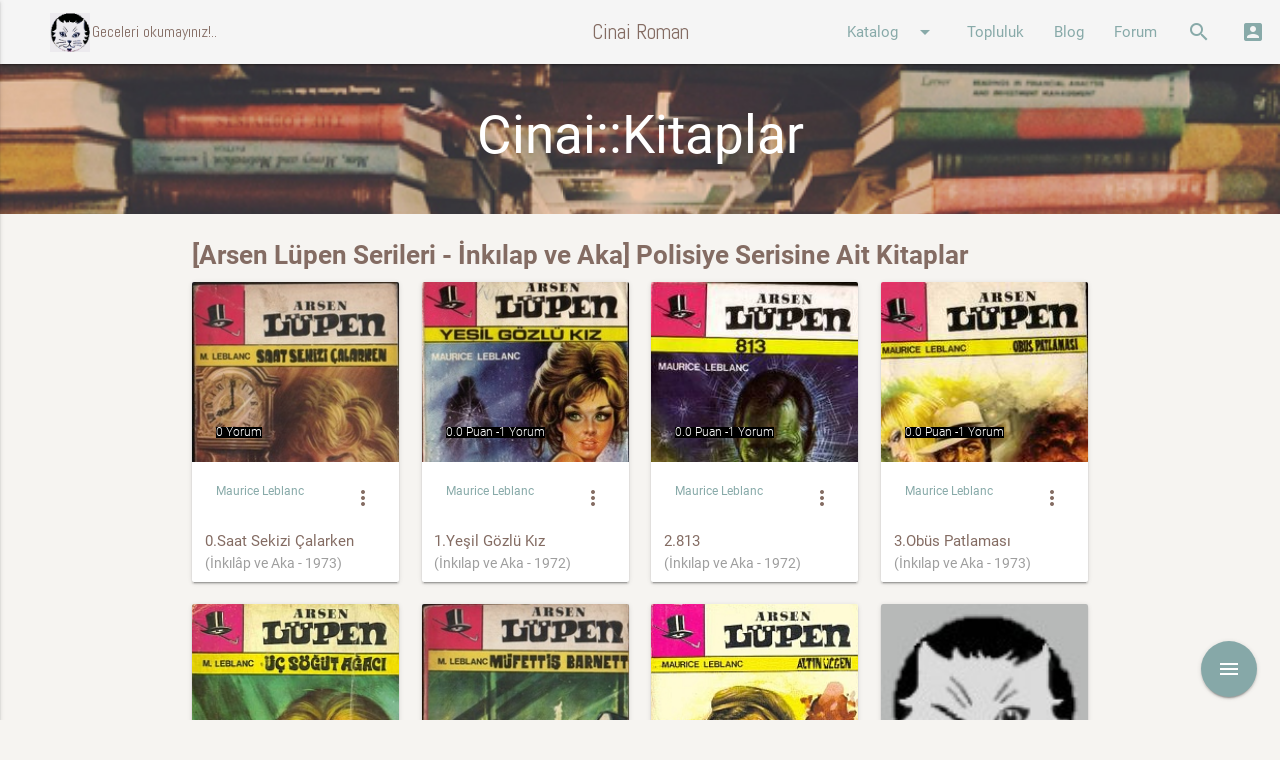

--- FILE ---
content_type: text/html; charset=utf-8
request_url: https://cinairoman.com/book_prints/list?list_id=33
body_size: 11348
content:
<!DOCTYPE html>
<html>
  <head>
    <meta http-equiv="Content-Type" content="text/html; charset=UTF-8"/>
    <meta name="viewport" content="width=device-width, initial-scale=1"/>
    <title>Cinairoman.com</title>
    <meta name="csrf-param" content="authenticity_token" />
<meta name="csrf-token" content="6//FUMwNN+YuAV3VS07xnk6QME2GW76sU8gbg4WBZcqJWfjYWsJVCG82Ps/0JgZ5EJrqDLf9vPBH30C3/KJzgA==" />


    <link rel="stylesheet" href="https://maxcdn.bootstrapcdn.com/font-awesome/latest/css/font-awesome.min.css">
    <link rel="stylesheet" type="text/css" href="https://fonts.googleapis.com/css?family=Abel" />
    <link rel="stylesheet" href="https://fonts.googleapis.com/icon?family=Material+Icons">
    <link rel="stylesheet" media="all" href="/assets/application-51c2f6c5d08d98dbce223ffcbb031d9a4a37ed8b76bc2c2c2fecdd50114e4257.css" data-turbolinks-track="reload" />

    <script src="/assets/application-607a066a90edd6dde3bc53817b7d036908b2a67502c40cdf61fc0d10e37d8b07.js" data-turbolinks-track="reload"></script>

    <script src="/assets/tinymce-577b19d25a9c3411b1933f67397a44f2a42ab845fa7a1552188b3a3b2a89cb6c.js" data-turbolinks-track="reload"></script>


    <script>

    function openModalSeriler() {

      $('.modal').modal({
          dismissible: true, // Modal can be dismissed by clicking outside of the modal
          opacity: .30, // Opacity of modal background
          inDuration: 500, // Transition in duration
          outDuration: 300, // Transition out duration
          startingTop: '1%', // Starting top style attribute
          endingTop: '12%', // Ending top style attribute
          }
      );
      $('#modalseriler').modal('open');
    }

    function openModalSearch() {

        $('.modal').modal();
        $('#modalsearch').modal('open');

    }
    function openModalLogin() {

      var pathname = window.location.href;
      $("#login_org_url").val(pathname);
        $('.modal').modal({
          dismissible: true, // Modal can be dismissed by clicking outside of the modal
          opacity: .30, // Opacity of modal background
          inDuration: 500, // Transition in duration
          outDuration: 300, // Transition out duration
          startingTop: '1%', // Starting top style attribute
          endingTop: '1%', // Ending top style attribute

        }
      );
        $('#modallogin').modal('open');

    }

    </script>


  </head>

  <body data-controller="book_prints" data-action="list" >
    <div id="fb-root"></div>
    <script>(function(d, s, id) {
      var js, fjs = d.getElementsByTagName(s)[0];
      if (d.getElementById(id)) return;
      js = d.createElement(s); js.id = id;
      js.src = 'https://connect.facebook.net/tr_TR/sdk.js#xfbml=1&version=v2.12&appId=1633909186698445&autoLogAppEvents=1';
      fjs.parentNode.insertBefore(js, fjs);
      }(document, 'script', 'facebook-jssdk'));
    </script>

    <div class="navbar-fixed">
      <nav class="grey lighten-4" role="navigation">
        <div class="nav-wrapper">
          <a href="#" data-activates="nav-mobile" class="button-collapse"><i class="material-icons">menu</i></a>
          <a id="logo-container" href="/" class="brand-logo"><img width="40" class="icon hide-on-med-and-down" src="/images/akba.gif" alt=""><div class="brand-txt hide-on-med-and-down">ccccci Geceleri okumayınız!..</div></a>
          <a id="logo-container" href="/" class="brand-logo center">Cinai Roman</a>
          <ul class="right hide-on-med-and-down">
            <li><a class="dropdown-button" href="#!" data-activates="ddKatalog">Katalog<i class="material-icons right">arrow_drop_down</i></a></li>
            <li><a href="/community/index">Topluluk</a></li>
            <li><a href="/posts">Blog</a></li>
            <li><a href="/topics">Forum</a></li>
            <li><a href="" onclick="openModalSearch(); return false;"><i class="material-icons">search</i></a></li>
            <li><a href="" onclick="openModalLogin();  return false;"><i class="material-icons">account_box</i></a></li>
          </ul>
          <ul class="side-nav" id="nav-mobile">
            <li><div class="user-view">
                  <div class="background teal">
                  </div>
                  <a href="/"><img class="circle" src="/images/akba.gif"></a>
                  <a href="/"><span class="white-text">Geceleri Okumayınız!...</span></a>
                </div>
              </li>
            <li><a href="/book_prints">Kitaplar</a></li>
            <li><a href="/writers">Yazarlar</a></li>
            <li><a href="/characters">Karakterler</a></li>
            <li><a href="/publishers">Yayınevleri</a></li>
            <li><a href="/community/index">Topluluk</a></li>
            <li><a href="/posts">Blog</a></li>
            <li><a href="/topics">Forum</a></li>
            <li><a href="" onclick="openModalSearch(); return false;"><i class="material-icons">search</i>Arama Yap</a></li>
            <li><a href="" onclick="openModalLogin();  return false;"><i class="material-icons">account_box</i>Giriş</a></li>
          </ul>
          <ul id="ddAdmin" class="dropdown-content  lime lighten-4">
            <li><a href="/galleries">Galeri</a></li>
            <li><a href="/books">Kitaplar</a></li>
            <li><a href="/users">Kullanıcılar</a></li>
            <li><a href="/quotes">Özlü Sözler</a></li>
            <li><a href="/characters">Karakterler</a></li>
            <li><a href="/lists">Listeler</a></li>
            <li><a href="/categories">Yazar Kategorileri</a></li>
            <li><a href="/list_categories">Liste Kategorileri</a></li>
            <li><a href="/blog_categories">Blog Kategorileri</a></li>
            <li><a href="/forum_categories">Forum Kategorileri</a></li>
          </ul>
          <ul id="ddKatalog" class="dropdown-content lime alcaramel">
            <li><a href="/book_prints">Kitaplar</a></li>
            <li><a href="/writers">Yazarlar</a></li>
            <li><a href="/characters">Karakterler</a></li>
            <li><a href="/publishers">Yayınevleri</a></li>
          </ul>
        </div>
      </nav>
      <div id="modallogin" class="modal">
        <div class="modal-content">
          <div class="section">
  <div class="row">
    <div class="col s12 center">
      <h4>Cinairoman Üye Girişi</h4>
    </div>
  </div>
  <div class="row">
  <!--  <div class="col l6 s12 center-align">
      <h6 class="center-align" >Sosyal medya ile giriş yap</h6>
      <p/>
      <div class="fb-login-button" data-max-rows="1" data-size="medium" data-button-type="continue_with" data-show-faces="false" data-auto-logout-link="false" data-use-continue-as="true"></div>
      <p />
      <button width="400px" class="btn-large btn-login light-blue darken-1 waves-effect waves-light" type="submit" name="action">Twitter Login</button>
    </div> -->
    <div class="col l3 show-on-medium-and-up">
    </div>
    <div class="col l6 s12 center-align">
      <div class="divider hide-on-med-and-up"></div>
      <div class="row center-align">
        <h6>Cinairoman üyeliği ile giriş yap</h6>
      </div>
      <div id="login">
        <form action="/main/attempt_login" accept-charset="UTF-8" method="post"><input name="utf8" type="hidden" value="&#x2713;" /><input type="hidden" name="authenticity_token" value="iA89vdI3V33Vtr5BYt6+TrbJotX81mfaw2XdkjI5slVxRVZpxCLUc2FDb2VhsrLD4qB5tJp/cKrFQWiG5lBH7g==" />
          <div class="row">
            <div class="col s12">
              <div class="input-field">
                <input type="hidden" name="login_org_url" id="login_org_url" />
              </div>
              <div class="input-field">
                <input type="email" name="email" id="email" class="validate" />
                <label for="email" data-error="wrong" data-success="right">Email</label>
              </div>
              <div class="input-field">
                <input id="password" type="password" class="validate" name="password">
                <label for="password">Şifre</label>
              </div>
              <div class="row">
                <div class="col s6 left align hidden">
                  <input type="checkbox" name="cache_login" id="cache_login" value="1" />
                  <label for="cache_login">Beni hatırla</label>
                </div>
                <div class="col s12 left align">
                  <a href="/main/register">Yeni üyelik oluştur</a>
                </div>
              </div>
              <div class="input-field center-align">
                 <button class="btn light-blue darken-1 waves-effect waves-light" type="submit" name="action">Giriş</button>
              </div>
            </div>
          </div>
</form>      </div>
    </div>
    <div class="col l3 show-on-medium-and-up">
    </div>
  </div>
</div>

        </div>
      </div>

      <div id="modalsearch" class="modal bottom-sheet">
        <div class="modal-content">
          <div class="container">
            <div class="row">
              <div class="col s12">
                <ul class="tabs">
                  <li class="tab col s3"><a href="#kitap">KİTAP ARA</a></li>
                  <li class="tab col s3"><a href="#yazar">YAZAR ARA</a></li>
                  <li class="tab col s3"><a href="#blog">BLOGDA ARA</a></li>
                  <li class="tab col s3"><a href="#forum">FORUMDA ARA</a></li>
                </ul>
              </div>
              <div id="kitap" class="col s12">
                  <div class="col l3 .hide-on-med-and-down">
                  </div>
                  <form action="/book_prints/search" accept-charset="UTF-8" method="get"><input name="utf8" type="hidden" value="&#x2713;" />
                    <div class="col l9 s12">
                      <div class="row">
                        <div class="input-field col s4">
                          <input type="text" name="k_kitap_adi" id="k_kitap_adi" class="validate" />
                          <label for="k_kitap_adi">Kitap adı</label>
                        </div>
                        <div class="input-field col s4">
                          <input type="text" name="k_yazar_adi" id="k_yazar_adi" class="validate" />
                          <label for="k_yazar_adi">Yazar adı</label>
                        </div>
                      </div>
                      <div class="row">
                        <div class="input-field col s4">
                          <input type="text" name="k_yayinevi" id="k_yayinevi" class="validate" />
                          <label for="k_yayinevi">Yayınevi</label>
                        </div>
                        <div class="input-field col s4">
                          <input type="text" name="k_tanimi" id="k_tanimi" class="validate" />
                          <label for="k_tanimi">Kitap Tanımı</label>
                        </div>
                        <div class="input-field col s4 right-align">
                            <button class="btn light-blue darken-1 waves-effect waves-light" type="submit" name="action">Ara</button>
                        </div>
                      </div>
                    </div>
</form>              </div>
              <div id="yazar" class="col s12">
                  <div class="col l3 .hide-on-med-and-down">
                  </div>
                  <form action="/writers/search" accept-charset="UTF-8" method="get"><input name="utf8" type="hidden" value="&#x2713;" />
                    <div class="col l9 s12">
                      <div class="row">
                        <div class="input-field col s6">
                          <input type="text" name="yazar_adi" id="yazar_adi" class="validate" />
                          <label for="yazar_adi">Yazar adı</label>
                        </div>
                        <div class="input-field col s6">
                          <select name="category" id="category">
  <option value="" selected>Kategori seçiniz</option>
    <option value="2">Kurgu</option>
    <option value="3">Bilimkurgu</option>
    <option value="4">Casusluk</option>
    <option value="7">Dedektif Kurgusu</option>
    <option value="8">Romantik Gerilim</option>
    <option value="9">Fantastik Kurgu</option>
    <option value="11">Gerçek Suç</option>
    <option value="12">Gerilim</option>
    <option value="13">Gotik Gerilim</option>
    <option value="15">Sert Dedektif</option>
    <option value="17">İnceleme</option>
    <option value="18">Kara Roman</option>
    <option value="19">Kapalı Oda</option>
    <option value="21">Kim Yaptı</option>
    <option value="23">Klasik Polisiye</option>
    <option value="24">Korku</option>
    <option value="25">Korku - Gerilim</option>
    <option value="27">Aksiyon - Macera</option>
    <option value="28">Mahkeme Polisiyeleri</option>
    <option value="29">Adli Tıp</option>
    <option value="30">Mizahi Polisiye</option>
    <option value="31">Polis Prosedür</option>
    <option value="32">Polisiye</option>
    <option value="33">Psikolojik Gerilim</option>
    <option value="34">Pulp</option>
    <option value="39">Tarihi Polisiye</option>
    <option value="41">Tekno Gerilim</option>
    <option value="43">Siyasi Polisiye</option>
    <option value="44">Genç - Çocuk</option>
    <option value="45">Domestik Gerilim</option>
    <option value="46">Hard-boiled</option>
</select>
<label>Kategori</label>

                        </div>
                      </div>
                      <div class="row">
                        <div class="input-field col s6">
                          <input type="text" name="tanimi" id="tanimi" class="validate" />
                          <label for="tanimi">Tanımında Ara</label>
                        </div>
                        <div class="input-field col s6 right-align">
                            <button class="btn light-blue darken-1 waves-effect waves-light" type="submit" name="action">Ara</button>
                        </div>
                      </div>
                    </div>
</form>              </div>
              <div id="blog" class="col s12">
                <div class="col l3 .hide-on-med-and-down">
                </div>
                <form action="/posts/search" accept-charset="UTF-8" method="get"><input name="utf8" type="hidden" value="&#x2713;" />
                  <div class="col l9 s12">
                    <div class="row">
                      <div class="input-field col s6">
                        <input type="text" name="p_content" id="p_content" class="validate" />
                        <label for="p_content">Blog İçeriği</label>
                      </div>
                      <div class="input-field col s6">
                        <select name="category" id="category">
  <option value="" selected>Kategori seçiniz</option>
    <option value="1">Beyaz Perdede Siyah Gölgeler </option>
    <option value="2">Bağlantılar</option>
    <option value="3">Makaleler</option>
    <option value="4">Onparalık Romanlar</option>
    <option value="5">Çizgiroman</option>
    <option value="6">Öyküler</option>
    <option value="7">Polisiye ve Yemek</option>
    <option value="8">Ödüller ve Listeler</option>
    <option value="9">İlk Okudukları Polisiye</option>
    <option value="26">A. Ömer Türkeş Yazıları</option>
    <option value="30">Sevin Okyay Yazıları</option>
    <option value="37">Bekir Karaoğlu Yazıları</option>
    <option value="41">Haberler</option>
    <option value="42">Tozlu Raflar</option>
    <option value="43">Erol Üyepazarcı Yazıları</option>
    <option value="45">Söyleşiler</option>
    <option value="52">Satır Arası</option>
    <option value="53">Ahmet Ümit Yazıları</option>
    <option value="60">Levent Cantek Yazıları</option>
    <option value="63">Cinai Alıntılar</option>
    <option value="64">Sınavlar</option>
    <option value="82">Kara Dizi</option>
    <option value="84">Kara Notlar</option>
    <option value="85">Seval Şahin Yazıları</option>
    <option value="86">Tarihte Bugün</option>
    <option value="87">Suç Edebiyatının Divaları</option>
</select>
<label>Kategori</label>

                      </div>
                    </div>
                    <div class="row">
                      <div class="input-field col s6 right-align">
                          <button class="btn light-blue darken-1 waves-effect waves-light" type="submit" name="action">Ara</button>
                      </div>
                    </div>
                  </div>
</form>              </div>
              <div id="forum" class="col s12">
                <div class="col l3 .hide-on-med-and-down">
                </div>
                <form action="/topics/search" accept-charset="UTF-8" method="get"><input name="utf8" type="hidden" value="&#x2713;" />
                  <div class="col l9 s12">
                    <div class="row">
                      <div class="input-field col s6">
                        <input type="text" name="f_content" id="f_content" class="validate" />
                        <label for="f_content">Forum İçeriği</label>
                      </div>
                      <div class="input-field col s6">
                        <input type="text" name="f_comment" id="f_comment" class="validate" />
                        <label for="f_comment">Yorum içeriği</label>
                      </div>
                    </div>
                    <div class="row">
                      <div class="input-field col s6">
                        <select name="category" id="category">
  <option value="" selected>Kategori seçiniz</option>
    <option value="1">Öneriler</option>
    <option value="2">Kitap Yorumları</option>
    <option value="3">Cinai Film Önerileri</option>
    <option value="4">Makaleler</option>
    <option value="5">Karakter Yorumları</option>
    <option value="6">Cinai Haberler</option>
    <option value="7">Altın Çağ</option>
    <option value="8">Polisiye Terimler Sözlüğü</option>
</select>
<label>Kategori</label>

                      </div>
                      <div class="input-field col s6 right-align">
                          <button class="btn light-blue darken-1 waves-effect waves-light" type="submit" name="action">Ara</button>
                      </div>
                    </div>
                  </div>
</form>              </div>
            </div>
          </div>
        </div>
      </div>


    </div>

<div id="index-banner" class="parallax-container-sm">
    <div class="section no-pad-bot">
      <div class="container">
        <h2 class="header center white-text">Cinai::Kitaplar</h2>
      </div>
    </div>
    <div class="parallax"><img src="/images/parallax_books2.jpg" alt="Unsplashed background img 1">
    </div>
</div>


<div class="container">
    <br/>
    <span class="page_header">[Arsen Lüpen Serileri - İnkılap ve Aka] Polisiye Serisine Ait Kitaplar</span>

    <div class="row">
      <div class="col l3 m4 s6">
        <div class="card small hoverable">
          <div class="card-image waves-effect waves-block waves-light">
            <a href="/book_prints/20910">
            <img class="responsive-img wp-post-image" src="/kapaklar/kapak8124.gif" />
</a>            <span class="card-title valign-wrapper">
              <div class="area black">0 Yorum</div>
            </span>
          </div>
          <div class="card-content">
            <div class="row">
              <div class="col s9 left-align">
                <div class="area responsive-text">
                    <a href="/writers/54">Maurice Leblanc</a>                </div>
              </div>
                <div class="col s3 right-align">
                  <i class="material-icons activator right">more_vert</i>
                </div>
            </div>
            <div class="row">
              <a href="/book_prints/20910">
                <span class="brown-text text-darken-4 responsive-text" title="Saat Sekizi Çalarken">0.Saat Sekizi Çalarken</span></br>
</a>              <span class="book_label responsive-text">(İnkılâp ve Aka - 1973)</span>
            </div>
          </div>
          <div class="card-reveal activator center-align">
            <span class="card-title brown-text text-darken-4 center-align">Saat Sekizi Çalarken</span>
            <span class="book_label">(Les Huit Coups de l&#39;horloge (1923))</span>
            </br>
            <span>
Arsène Lupin: 11

Kusursuz bir centilmen, asil bir prens ve gözükara bir maceraperest olarak girdiği her kılığın hakkını layıkıyla veren Arsen ...</span>
            <a href="/book_prints/20910">(devamı)</a>
          </div>
        </div>
      </div>

      <div class="col l3 m4 s6">
        <div class="card small hoverable">
          <div class="card-image waves-effect waves-block waves-light">
            <a href="/book_prints/13204">
            <img class="responsive-img wp-post-image" src="/kapaklar/kapak628.gif" />
</a>            <span class="card-title valign-wrapper">
              <div class="area black">0.0 Puan - </div>
              <div class="area black">1 Yorum</div>
            </span>
          </div>
          <div class="card-content">
            <div class="row">
              <div class="col s9 left-align">
                <div class="area responsive-text">
                    <a href="/writers/54">Maurice Leblanc</a>                </div>
              </div>
                <div class="col s3 right-align">
                  <i class="material-icons activator right">more_vert</i>
                </div>
            </div>
            <div class="row">
              <a href="/book_prints/13204">
                <span class="brown-text text-darken-4 responsive-text" title="Yeşil Gözlü Kız">1.Yeşil Gözlü Kız</span></br>
</a>              <span class="book_label responsive-text">(İnkılap ve Aka - 1972)</span>
            </div>
          </div>
          <div class="card-reveal activator center-align">
            <span class="card-title brown-text text-darken-4 center-align">Yeşil Gözlü Kız</span>
            <span class="book_label">(La Demoiselle aux Yeux Verts (1927))</span>
            </br>
            <span>Arsène Lupin: 13</span>
            <a href="/book_prints/13204">(devamı)</a>
          </div>
        </div>
      </div>

      <div class="col l3 m4 s6">
        <div class="card small hoverable">
          <div class="card-image waves-effect waves-block waves-light">
            <a href="/book_prints/13223">
            <img class="responsive-img wp-post-image" src="/kapaklar/kapak627.gif" />
</a>            <span class="card-title valign-wrapper">
              <div class="area black">0.0 Puan - </div>
              <div class="area black">1 Yorum</div>
            </span>
          </div>
          <div class="card-content">
            <div class="row">
              <div class="col s9 left-align">
                <div class="area responsive-text">
                    <a href="/writers/54">Maurice Leblanc</a>                </div>
              </div>
                <div class="col s3 right-align">
                  <i class="material-icons activator right">more_vert</i>
                </div>
            </div>
            <div class="row">
              <a href="/book_prints/13223">
                <span class="brown-text text-darken-4 responsive-text" title="813">2.813</span></br>
</a>              <span class="book_label responsive-text">(İnkılap ve Aka - 1972)</span>
            </div>
          </div>
          <div class="card-reveal activator center-align">
            <span class="card-title brown-text text-darken-4 center-align">813</span>
            <span class="book_label">(813 (1910))</span>
            </br>
            <span>Arsène Lupin: 4

Sosyal adaletsizliğe karşı duran, kamunun vurdum duymazlığıyla savaşan; bürokrasiyle, devlet dairelerindeki tekdüzelikle ve de y...</span>
            <a href="/book_prints/13223">(devamı)</a>
          </div>
        </div>
      </div>

      <div class="col l3 m4 s6">
        <div class="card small hoverable">
          <div class="card-image waves-effect waves-block waves-light">
            <a href="/book_prints/13227">
            <img class="responsive-img wp-post-image" src="/kapaklar/kapak625.gif" />
</a>            <span class="card-title valign-wrapper">
              <div class="area black">0.0 Puan - </div>
              <div class="area black">1 Yorum</div>
            </span>
          </div>
          <div class="card-content">
            <div class="row">
              <div class="col s9 left-align">
                <div class="area responsive-text">
                    <a href="/writers/54">Maurice Leblanc</a>                </div>
              </div>
                <div class="col s3 right-align">
                  <i class="material-icons activator right">more_vert</i>
                </div>
            </div>
            <div class="row">
              <a href="/book_prints/13227">
                <span class="brown-text text-darken-4 responsive-text" title="Obüs Patlaması">3.Obüs Patlaması</span></br>
</a>              <span class="book_label responsive-text">(İnkılap ve Aka - 1973)</span>
            </div>
          </div>
          <div class="card-reveal activator center-align">
            <span class="card-title brown-text text-darken-4 center-align">Obüs Patlaması</span>
            <span class="book_label">(L&#39;Éclat d&#39;obus (1916))</span>
            </br>
            <span>Arsène Lupin: 7</span>
            <a href="/book_prints/13227">(devamı)</a>
          </div>
        </div>
      </div>

      <div class="col l3 m4 s6">
        <div class="card small hoverable">
          <div class="card-image waves-effect waves-block waves-light">
            <a href="/book_prints/13228">
            <img class="responsive-img wp-post-image" src="/kapaklar/kapak2945.gif" />
</a>            <span class="card-title valign-wrapper">
              <div class="area black">0.0 Puan - </div>
              <div class="area black">0 Yorum</div>
            </span>
          </div>
          <div class="card-content">
            <div class="row">
              <div class="col s9 left-align">
                <div class="area responsive-text">
                    <a href="/writers/54">Maurice Leblanc</a>                </div>
              </div>
            </div>
            <div class="row">
              <a href="/book_prints/13228">
                <span class="brown-text text-darken-4 responsive-text" title="Üç Söğüt Ağacı">4.Üç Söğüt Ağacı</span></br>
</a>              <span class="book_label responsive-text">(İnkılap ve Aka - 1973)</span>
            </div>
          </div>
          <div class="card-reveal activator center-align">
            <span class="card-title brown-text text-darken-4 center-align">Üç Söğüt Ağacı</span>
            </br>
            <span></span>
            <a href="/book_prints/13228">(devamı)</a>
          </div>
        </div>
      </div>

      <div class="col l3 m4 s6">
        <div class="card small hoverable">
          <div class="card-image waves-effect waves-block waves-light">
            <a href="/book_prints/13229">
            <img class="responsive-img wp-post-image" src="/kapaklar/kapak971.gif" />
</a>            <span class="card-title valign-wrapper">
              <div class="area black">0.0 Puan - </div>
              <div class="area black">1 Yorum</div>
            </span>
          </div>
          <div class="card-content">
            <div class="row">
              <div class="col s9 left-align">
                <div class="area responsive-text">
                    <a href="/writers/54">Maurice Leblanc</a>                </div>
              </div>
                <div class="col s3 right-align">
                  <i class="material-icons activator right">more_vert</i>
                </div>
            </div>
            <div class="row">
              <a href="/book_prints/13229">
                <span class="brown-text text-darken-4 responsive-text" title="Müfettiş Barnett ve Ortakları">5.Müfettiş Barnett ve ...</span></br>
</a>              <span class="book_label responsive-text">(İnkılap ve Aka - 1973)</span>
            </div>
          </div>
          <div class="card-reveal activator center-align">
            <span class="card-title brown-text text-darken-4 center-align">Müfettiş Barnett ve Ortakları</span>
            <span class="book_label">(L&#39;Agence Barnett et Cie. (1928))</span>
            </br>
            <span>Arsène Lupin: 19</span>
            <a href="/book_prints/13229">(devamı)</a>
          </div>
        </div>
      </div>

      <div class="col l3 m4 s6">
        <div class="card small hoverable">
          <div class="card-image waves-effect waves-block waves-light">
            <a href="/book_prints/14588">
            <img class="responsive-img wp-post-image" src="/kapaklar/kapak5624.gif" />
</a>            <span class="card-title valign-wrapper">
              <div class="area black">0.0 Puan - </div>
              <div class="area black">0 Yorum</div>
            </span>
          </div>
          <div class="card-content">
            <div class="row">
              <div class="col s9 left-align">
                <div class="area responsive-text">
                    <a href="/writers/54">Maurice Leblanc</a>                </div>
              </div>
                <div class="col s3 right-align">
                  <i class="material-icons activator right">more_vert</i>
                </div>
            </div>
            <div class="row">
              <a href="/book_prints/14588">
                <span class="brown-text text-darken-4 responsive-text" title="Altın Üçgen">6.Altın Üçgen</span></br>
</a>              <span class="book_label responsive-text">(İnkılap ve Aka - 1973)</span>
            </div>
          </div>
          <div class="card-reveal activator center-align">
            <span class="card-title brown-text text-darken-4 center-align">Altın Üçgen</span>
            <span class="book_label">(Le Triangle d&#39;or (1918))</span>
            </br>
            <span>Arsène Lupin: 8</span>
            <a href="/book_prints/14588">(devamı)</a>
          </div>
        </div>
      </div>

      <div class="col l3 m4 s6">
        <div class="card small hoverable">
          <div class="card-image waves-effect waves-block waves-light">
            <a href="/book_prints/13214">
            <img class="responsive-img wp-post-image" src="/kapaklar/nopic.gif" />
</a>            <span class="card-title valign-wrapper">
              <div class="area black">0 Yorum</div>
            </span>
          </div>
          <div class="card-content">
            <div class="row">
              <div class="col s9 left-align">
                <div class="area responsive-text">
                    <a href="/writers/54">Maurice Leblanc</a>                </div>
              </div>
                <div class="col s3 right-align">
                  <i class="material-icons activator right">more_vert</i>
                </div>
            </div>
            <div class="row">
              <a href="/book_prints/13214">
                <span class="brown-text text-darken-4 responsive-text" title="Arsen Lüpen&#39;in İtirafları">7.Arsen Lüpen&#39;in İtira...</span></br>
</a>              <span class="book_label responsive-text">(İnkılap ve Aka - 1973)</span>
            </div>
          </div>
          <div class="card-reveal activator center-align">
            <span class="card-title brown-text text-darken-4 center-align">Arsen Lüpen&#39;in İtirafları</span>
            <span class="book_label">(Les Confidences d&#39;Arsène Lupin&#39; (1913))</span>
            </br>
            <span>Arsène Lupin: 06</span>
            <a href="/book_prints/13214">(devamı)</a>
          </div>
        </div>
      </div>

      <div class="col l3 m4 s6">
        <div class="card small hoverable">
          <div class="card-image waves-effect waves-block waves-light">
            <a href="/book_prints/17046">
            <img class="responsive-img wp-post-image" src="/kapaklar/kapak972.gif" />
</a>            <span class="card-title valign-wrapper">
              <div class="area black">0.0 Puan - </div>
              <div class="area black">0 Yorum</div>
            </span>
          </div>
          <div class="card-content">
            <div class="row">
              <div class="col s9 left-align">
                <div class="area responsive-text">
                    <a href="/writers/54">Maurice Leblanc</a>                </div>
              </div>
                <div class="col s3 right-align">
                  <i class="material-icons activator right">more_vert</i>
                </div>
            </div>
            <div class="row">
              <a href="/book_prints/17046">
                <span class="brown-text text-darken-4 responsive-text" title="Otuz Mezarlı Ada">8.Otuz Mezarlı Ada</span></br>
</a>              <span class="book_label responsive-text">(İnkılap ve Aka - 1973)</span>
            </div>
          </div>
          <div class="card-reveal activator center-align">
            <span class="card-title brown-text text-darken-4 center-align">Otuz Mezarlı Ada</span>
            <span class="book_label">(L’Île aux trente cercueils (1919))</span>
            </br>
            <span>Arsène Lupin: 9

“Bir mayıs sabahı, Bretanyanın şirin Faouet kasabasına arabayla yabancı bir kadın geldi. Bol gri seyahat elbiseleri giymiş olmas...</span>
            <a href="/book_prints/17046">(devamı)</a>
          </div>
        </div>
      </div>

      <div class="col l3 m4 s6">
        <div class="card small hoverable">
          <div class="card-image waves-effect waves-block waves-light">
            <a href="/book_prints/13236">
            <img class="responsive-img wp-post-image" src="/kapaklar/kapak969.gif" />
</a>            <span class="card-title valign-wrapper">
              <div class="area black">0.0 Puan - </div>
              <div class="area black">1 Yorum</div>
            </span>
          </div>
          <div class="card-content">
            <div class="row">
              <div class="col s9 left-align">
                <div class="area responsive-text">
                    <a href="/writers/54">Maurice Leblanc</a>                </div>
              </div>
                <div class="col s3 right-align">
                  <i class="material-icons activator right">more_vert</i>
                </div>
            </div>
            <div class="row">
              <a href="/book_prints/13236">
                <span class="brown-text text-darken-4 responsive-text" title="Esrarengiz Ev">9.Esrarengiz Ev</span></br>
</a>              <span class="book_label responsive-text">(İnkılap ve Aka - 1973)</span>
            </div>
          </div>
          <div class="card-reveal activator center-align">
            <span class="card-title brown-text text-darken-4 center-align">Esrarengiz Ev</span>
            <span class="book_label">(La Demeure Mystérieuse (1929))</span>
            </br>
            <span>Arsène Lupin: 15</span>
            <a href="/book_prints/13236">(devamı)</a>
          </div>
        </div>
      </div>

      <div class="col l3 m4 s6">
        <div class="card small hoverable">
          <div class="card-image waves-effect waves-block waves-light">
            <a href="/book_prints/14606">
            <img class="responsive-img wp-post-image" src="/kapaklar/nopic.gif" />
</a>            <span class="card-title valign-wrapper">
              <div class="area black">0.0 Puan - </div>
              <div class="area black">0 Yorum</div>
            </span>
          </div>
          <div class="card-content">
            <div class="row">
              <div class="col s9 left-align">
                <div class="area responsive-text">
                    <a href="/writers/54">Maurice Leblanc</a>                </div>
              </div>
                <div class="col s3 right-align">
                  <i class="material-icons activator right">more_vert</i>
                </div>
            </div>
            <div class="row">
              <a href="/book_prints/14606">
                <span class="brown-text text-darken-4 responsive-text" title="Kibar Hırsız">11.Kibar Hırsız</span></br>
</a>              <span class="book_label responsive-text">(İnkılap ve Aka - 1973)</span>
            </div>
          </div>
          <div class="card-reveal activator center-align">
            <span class="card-title brown-text text-darken-4 center-align">Kibar Hırsız</span>
            <span class="book_label">(Arsène Lupin, gentleman cambrioleur (1907))</span>
            </br>
            <span>Arsène Lupin: 1

İçinde bulunduğu en zor durumda bile nüktedanlığını kaybetmeyen, zenginlerin cebini boşaltıp fakirlere yardım eden pervasız ve k...</span>
            <a href="/book_prints/14606">(devamı)</a>
          </div>
        </div>
      </div>

      <div class="col l3 m4 s6">
        <div class="card small hoverable">
          <div class="card-image waves-effect waves-block waves-light">
            <a href="/book_prints/14590">
            <img class="responsive-img wp-post-image" src="/kapaklar/nopic.gif" />
</a>            <span class="card-title valign-wrapper">
              <div class="area black">0.0 Puan - </div>
              <div class="area black">1 Yorum</div>
            </span>
          </div>
          <div class="card-content">
            <div class="row">
              <div class="col s9 left-align">
                <div class="area responsive-text">
                    <a href="/writers/54">Maurice Leblanc</a>                </div>
              </div>
                <div class="col s3 right-align">
                  <i class="material-icons activator right">more_vert</i>
                </div>
            </div>
            <div class="row">
              <a href="/book_prints/14590">
                <span class="brown-text text-darken-4 responsive-text" title="Arsene Lupin, Ş. Holmes&#39;e Karşı">12.Arsene Lupin, Ş. Hol...</span></br>
</a>              <span class="book_label responsive-text">(İnkılap ve Aka - 1973)</span>
            </div>
          </div>
          <div class="card-reveal activator center-align">
            <span class="card-title brown-text text-darken-4 center-align">Arsene Lupin, Ş. Holmes&#39;e Karşı</span>
            <span class="book_label">(Arsène Lupin contre Herlock Sholmès&#39; (1908))</span>
            </br>
            <span>Arsène Lupin: 02

Edebiyat dünyasının iki ölümsüz kahramanı karşı karşıya... 

Tüm zamanların en sempatik, en çapkın, en zeki ve en usta hırsız...</span>
            <a href="/book_prints/14590">(devamı)</a>
          </div>
        </div>
      </div>

      <div class="col l3 m4 s6">
        <div class="card small hoverable">
          <div class="card-image waves-effect waves-block waves-light">
            <a href="/book_prints/13241">
            <img class="responsive-img wp-post-image" src="/kapaklar/nopic.gif" />
</a>            <span class="card-title valign-wrapper">
              <div class="area black">0 Yorum</div>
            </span>
          </div>
          <div class="card-content">
            <div class="row">
              <div class="col s9 left-align">
                <div class="area responsive-text">
                    <a href="/writers/54">Maurice Leblanc</a>                </div>
              </div>
                <div class="col s3 right-align">
                  <i class="material-icons activator right">more_vert</i>
                </div>
            </div>
            <div class="row">
              <a href="/book_prints/13241">
                <span class="brown-text text-darken-4 responsive-text" title="Kaplan">13.Kaplan</span></br>
</a>              <span class="book_label responsive-text">(İnkılap ve Aka - 1973)</span>
            </div>
          </div>
          <div class="card-reveal activator center-align">
            <span class="card-title brown-text text-darken-4 center-align">Kaplan</span>
            <span class="book_label">(Les Dents du tigre (1914))</span>
            </br>
            <span>Arsène Lupin: 10</span>
            <a href="/book_prints/13241">(devamı)</a>
          </div>
        </div>
      </div>

      <div class="col l3 m4 s6">
        <div class="card small hoverable">
          <div class="card-image waves-effect waves-block waves-light">
            <a href="/book_prints/14600">
            <img class="responsive-img wp-post-image" src="/kapaklar/nopic.gif" />
</a>            <span class="card-title valign-wrapper">
              <div class="area black">0.0 Puan - </div>
              <div class="area black">1 Yorum</div>
            </span>
          </div>
          <div class="card-content">
            <div class="row">
              <div class="col s9 left-align">
                <div class="area responsive-text">
                    <a href="/writers/54">Maurice Leblanc</a>                </div>
              </div>
                <div class="col s3 right-align">
                  <i class="material-icons activator right">more_vert</i>
                </div>
            </div>
            <div class="row">
              <a href="/book_prints/14600">
                <span class="brown-text text-darken-4 responsive-text" title="Dr. Kagliastro">14.Dr. Kagliastro</span></br>
</a>              <span class="book_label responsive-text">(İnkılap ve Aka - 1973)</span>
            </div>
          </div>
          <div class="card-reveal activator center-align">
            <span class="card-title brown-text text-darken-4 center-align">Dr. Kagliastro</span>
            <span class="book_label">(La Comtesse de Cagliostro (1924))</span>
            </br>
            <span>Arsène Lupin: 12

Tüm zamanların en zeki ve sevimli hırsızı Arsen Lüpen&#39;in yolu bu kez, güzelliğiyle etrafındaki herkesi büyüleyen gizemli Kontes...</span>
            <a href="/book_prints/14600">(devamı)</a>
          </div>
        </div>
      </div>

      <div class="col l3 m4 s6">
        <div class="card small hoverable">
          <div class="card-image waves-effect waves-block waves-light">
            <a href="/book_prints/13238">
            <img class="responsive-img wp-post-image" src="/kapaklar/kapak2943.gif" />
</a>            <span class="card-title valign-wrapper">
              <div class="area black">0.0 Puan - </div>
              <div class="area black">0 Yorum</div>
            </span>
          </div>
          <div class="card-content">
            <div class="row">
              <div class="col s9 left-align">
                <div class="area responsive-text">
                    <a href="/writers/54">Maurice Leblanc</a>                </div>
              </div>
            </div>
            <div class="row">
              <a href="/book_prints/13238">
                <span class="brown-text text-darken-4 responsive-text" title="Ölüm Kol Geziyor">15.Ölüm Kol Geziyor</span></br>
</a>              <span class="book_label responsive-text">(İnkılap ve Aka - 1973)</span>
            </div>
          </div>
          <div class="card-reveal activator center-align">
            <span class="card-title brown-text text-darken-4 center-align">Ölüm Kol Geziyor</span>
            </br>
            <span></span>
            <a href="/book_prints/13238">(devamı)</a>
          </div>
        </div>
      </div>

  </div>


    <div class="row center-align">
      
      <br>
    </div>

  </div>
  <div class="row">
    <div class="fixed-action-btn">
      <a class="btn-floating btn-large red">
        <i class="large material-icons">menu</i>
      </a>
      <ul>
        <li>
          <span class="mobile-fab-tip">En Son Yorum Alanlar</span>
          <a class="btn-floating green tooltipped" data-position="left" data-delay="5" data-tooltip="En Son Yorum Alanlar" href="/book_prints/list?qlink=yorum_guncel">
              <i class="material-icons">message</i>
</a>        </li>
        <li>
          <span class="mobile-fab-tip">En Çok Yorum Alanlar</span>
          <a class="btn-floating cyan tooltipped" data-position="left" data-delay="5" data-tooltip="En Çok Yorum Alanlar" href="/book_prints/list?qlink=yorum">
              <i class="material-icons">trending_up</i>
</a>        </li>
        <li>
          <span class="mobile-fab-tip">En Yüksek Puan Alanlar</span>
          <a class="btn-floating yellow darken-1 tooltipped" data-position="left" data-delay="5" data-tooltip="En Yüksek Puan Alanlar" href="/book_prints/list?qlink=puan">
              <i class="material-icons">favorite_border</i>
</a>        </li>
        <li>
          <span class="mobile-fab-tip">Yeni Eklenenler</span>
          <a class="btn-floating red tooltipped" data-position="left" data-delay="5" data-tooltip="Yeni Eklenenler" href="/book_prints/list?qlink=yeni">
              <i class="material-icons">library_add</i>
</a>        </li>
        <li>
          <span class="mobile-fab-tip">Polisiye Seriler</span>
          <a onclick="openModalSeriler();  return false;" class="btn-floating blue tooltipped" data-position="left" data-delay="5" data-tooltip="Polisiye Seriler" href="#">
              <i class="material-icons">list</i>
</a>        </li>
      </ul>
    </div>
  </div>

  <div id="modalseriler" class="modal">
    <div class="modal-content">
      <div class="slider">
          <ul class="slides">
                <li>
                  <img src="/images/cingoz.jpg"> <!-- random image -->
                  <div class="caption center-align white-text">
                    <h4>Eski Polisiye Seriler</h4>
                  <div class=row>
                  <div class="col s6 left-align">
                <a class="link2" href="/book_prints/list?list_id=1">ABC (3)</a><br />
                <a class="link2" href="/book_prints/list?list_id=2">Agatha Christie Serileri - Ak (7)</a><br />
                <a class="link2" href="/book_prints/list?list_id=3">Agatha Christie Serileri - Hareket (6)</a><br />
                <a class="link2" href="/book_prints/list?list_id=4">Agatha Christie Serileri - İnkılap ve Aka (2)</a><br />
                <a class="link2" href="/book_prints/list?list_id=5">Agatha Christie Serileri - Kitapsarayı (2)</a><br />
                <a class="link2" href="/book_prints/list?list_id=6">Agatha Christie Serileri - Nil (14)</a><br />
                <a class="link2" href="/book_prints/list?list_id=7">Agatha Christie Serileri - Selkan (2)</a><br />
                <a class="link2" href="/book_prints/list?list_id=8">Agatha Christie Serileri - Şafak (2)</a><br />
                <a class="link2" href="/book_prints/list?list_id=9">Agatha Christie Serileri - Şilliler (16)</a><br />
                <a class="link2" href="/book_prints/list?list_id=10">Agatha Christie Serileri - Taner (5)</a><br />
                <a class="link2" href="/book_prints/list?list_id=11">Agatha Christie Serileri - Türkiye (1)</a><br />
                <a class="link2" href="/book_prints/list?list_id=12">Agatha Christie Serileri - Ucuzluk (1)</a><br />
                <a class="link2" href="/book_prints/list?list_id=13">Agatha Christie Serileri - Yağan (1)</a><br />
                  </div>
                  <div class="col s6 left-align">
                <a class="link2" href="/book_prints/list?list_id=14">Ağaoğlu - Casus Romanları Dizisi (3)</a><br />
                <a class="link2" href="/book_prints/list?list_id=15">Ahmet Halit (6)</a><br />
                <a class="link2" href="/book_prints/list?list_id=16">Ak (42)</a><br />
                <a class="link2" href="/book_prints/list?list_id=17">Akba (128)</a><br />
                <a class="link2" href="/book_prints/list?list_id=18">Akba - Macera (6)</a><br />
                <a class="link2" href="/book_prints/list?list_id=19">Akbaba (7)</a><br />
                <a class="link2" href="/book_prints/list?list_id=20">Akçit (3)</a><br />
                <a class="link2" href="/book_prints/list?list_id=21">Akşam - 25 Kuruşa Tam Bir Roman (6)</a><br />
                <a class="link2" href="/book_prints/list?list_id=22">Altın - Gece Yarısı Dizisi (1)</a><br />
                <a class="link2" href="/book_prints/list?list_id=23">Altın - Macera (19)</a><br />
                <a class="link2" href="/book_prints/list?list_id=24">Altın - Seri I (37)</a><br />
                <a class="link2" href="/book_prints/list?list_id=25">Altın - Seri II (13)</a><br />
                <a class="link2" href="/book_prints/list?list_id=26">Altın - T.A.D (2)</a><br />
                  </div>
                    </div>
                  </div>
                </li>
                <li>
                  <img src="/images/cingoz.jpg"> <!-- random image -->
                  <div class="caption center-align white-text">
                    <h4>Eski Polisiye Seriler</h4>
                  <div class=row>
                  <div class="col s6 left-align">
                <a class="link2" href="/book_prints/list?list_id=27">Altın Eserler (6)</a><br />
                <a class="link2" href="/book_prints/list?list_id=28">Anten - Heyecan dizisi (9)</a><br />
                <a class="link2" href="/book_prints/list?list_id=29">Arif Bolat (9)</a><br />
                <a class="link2" href="/book_prints/list?list_id=30">Arsen Lüpen Serileri - Arif Bolat (1)</a><br />
                <a class="link2" href="/book_prints/list?list_id=31">Arsen Lüpen Serileri - Diğer (3)</a><br />
                <a class="link2" href="/book_prints/list?list_id=32">Arsen Lüpen Serileri - Güven (9)</a><br />
                <a class="link2" href="/book_prints/list?list_id=33">Arsen Lüpen Serileri - İnkılap ve Aka (15)</a><br />
                <a class="link2" href="/book_prints/list?list_id=34">Arsen Lüpen Serileri - İtimat (5)</a><br />
                <a class="link2" href="/book_prints/list?list_id=35">Arsen Lüpen Serileri - Renk (2)</a><br />
                <a class="link2" href="/book_prints/list?list_id=36">Arsen Lüpen Serileri - Selek (11)</a><br />
                <a class="link2" href="/book_prints/list?list_id=37">Aydabir (7)</a><br />
                <a class="link2" href="/book_prints/list?list_id=38">Aydın (5)</a><br />
                <a class="link2" href="/book_prints/list?list_id=39">Baskan (3)</a><br />
                  </div>
                  <div class="col s6 left-align">
                <a class="link2" href="/book_prints/list?list_id=40">Başak - Seri 1 (42)</a><br />
                <a class="link2" href="/book_prints/list?list_id=41">Başak - Seri 2 (24)</a><br />
                <a class="link2" href="/book_prints/list?list_id=42">Başak - Seri 3 (13)</a><br />
                <a class="link2" href="/book_prints/list?list_id=43">Bilgi - Saat 01 Kitapları (1)</a><br />
                <a class="link2" href="/book_prints/list?list_id=44">Bütün - d69 (3)</a><br />
                <a class="link2" href="/book_prints/list?list_id=45">Bütün - San Serisi (4)</a><br />
                <a class="link2" href="/book_prints/list?list_id=46">Ceylan - Cep Serisi (4)</a><br />
                <a class="link2" href="/book_prints/list?list_id=47">Ceylan - Polisiye Seri (26)</a><br />
                <a class="link2" href="/book_prints/list?list_id=48">Ceylan - Romantik Dizi (3)</a><br />
                <a class="link2" href="/book_prints/list?list_id=49">Ceylan - Shell Scott (13)</a><br />
                <a class="link2" href="/book_prints/list?list_id=50">Cingöz Recai Serileri - Aydabir (2)</a><br />
                <a class="link2" href="/book_prints/list?list_id=51">Cingöz Recai Serileri - Diğer (4)</a><br />
                <a class="link2" href="/book_prints/list?list_id=52">Cingöz Recai Serileri - Güven - Cingöz Recainin Harikulade Maceraları (12)</a><br />
                  </div>
                    </div>
                  </div>
                </li>
                <li>
                  <img src="/images/cingoz.jpg"> <!-- random image -->
                  <div class="caption center-align white-text">
                    <h4>Eski Polisiye Seriler</h4>
                  <div class=row>
                  <div class="col s6 left-align">
                <a class="link2" href="/book_prints/list?list_id=53">Cingöz Recai Serileri - Güven - Şerlok Holmese Karşı Cingöz Recai (15)</a><br />
                <a class="link2" href="/book_prints/list?list_id=54">Cingöz Recai Serileri - Semih Lütfi (2)</a><br />
                <a class="link2" href="/book_prints/list?list_id=55">Çağlayan (28)</a><br />
                <a class="link2" href="/book_prints/list?list_id=56">Çağrı (3)</a><br />
                <a class="link2" href="/book_prints/list?list_id=57">Çınar - Herkesin Kitapları Serisi (4)</a><br />
                <a class="link2" href="/book_prints/list?list_id=58">Çınar - Sarı Seri (4)</a><br />
                <a class="link2" href="/book_prints/list?list_id=59">Demet (5)</a><br />
                <a class="link2" href="/book_prints/list?list_id=60">Derya (3)</a><br />
                <a class="link2" href="/book_prints/list?list_id=61">Diğer (1)</a><br />
                <a class="link2" href="/book_prints/list?list_id=62">Dost (3)</a><br />
                <a class="link2" href="/book_prints/list?list_id=63">Duman (7)</a><br />
                <a class="link2" href="/book_prints/list?list_id=64">Dünya - As (1)</a><br />
                <a class="link2" href="/book_prints/list?list_id=65">Dünya - Casusluk Serisi (3)</a><br />
                  </div>
                  <div class="col s6 left-align">
                <a class="link2" href="/book_prints/list?list_id=66">E (14)</a><br />
                <a class="link2" href="/book_prints/list?list_id=67">Ekicigil (43)</a><br />
                <a class="link2" href="/book_prints/list?list_id=68">Gelişim - Sarı Dizi (32)</a><br />
                <a class="link2" href="/book_prints/list?list_id=69">Gizli Ajan (2)</a><br />
                <a class="link2" href="/book_prints/list?list_id=70">Görsel (12)</a><br />
                <a class="link2" href="/book_prints/list?list_id=71">Güven (1)</a><br />
                <a class="link2" href="/book_prints/list?list_id=72">Güven - Bir Gazetecinin Maceraları (4)</a><br />
                <a class="link2" href="/book_prints/list?list_id=73">Güven - Fantoma (11)</a><br />
                <a class="link2" href="/book_prints/list?list_id=74">Güven - Meraklı Kitaplar (26)</a><br />
                <a class="link2" href="/book_prints/list?list_id=75">Hadise - Cep Serisi (3)</a><br />
                <a class="link2" href="/book_prints/list?list_id=76">Hadise - Diğer (1)</a><br />
                <a class="link2" href="/book_prints/list?list_id=77">Hareket (8)</a><br />
                <a class="link2" href="/book_prints/list?list_id=78">Harman Aylık Romanları (3)</a><br />
                  </div>
                    </div>
                  </div>
                </li>
                <li>
                  <img src="/images/cingoz.jpg"> <!-- random image -->
                  <div class="caption center-align white-text">
                    <h4>Eski Polisiye Seriler</h4>
                  <div class=row>
                  <div class="col s6 left-align">
                <a class="link2" href="/book_prints/list?list_id=79">Hayat (30)</a><br />
                <a class="link2" href="/book_prints/list?list_id=80">Hedef (5)</a><br />
                <a class="link2" href="/book_prints/list?list_id=81">Hilmi (4)</a><br />
                <a class="link2" href="/book_prints/list?list_id=82">İnkılap - Ucuz Romanlar (2)</a><br />
                <a class="link2" href="/book_prints/list?list_id=83">İnkılap ve Aka - Fantoma (23)</a><br />
                <a class="link2" href="/book_prints/list?list_id=84">İnkılap ve Aka - Polis Romanları Serisi (5)</a><br />
                <a class="link2" href="/book_prints/list?list_id=162">İthaki Gölge (10)</a><br />
                <a class="link2" href="/book_prints/list?list_id=85">İtimat (1)</a><br />
                <a class="link2" href="/book_prints/list?list_id=86">James Bond Serileri - Altın (3)</a><br />
                <a class="link2" href="/book_prints/list?list_id=87">James Bond Serileri - Başak (15)</a><br />
                <a class="link2" href="/book_prints/list?list_id=88">James Bond Serileri - Tay (10)</a><br />
                <a class="link2" href="/book_prints/list?list_id=89">Kartal (2)</a><br />
                <a class="link2" href="/book_prints/list?list_id=90">Kervan - Başucu Dizisi (8)</a><br />
                  </div>
                  <div class="col s6 left-align">
                <a class="link2" href="/book_prints/list?list_id=91">Mike Hammer Serileri - Ateş (6)</a><br />
                <a class="link2" href="/book_prints/list?list_id=92">Mike Hammer Serileri - Ayyıldız (2)</a><br />
                <a class="link2" href="/book_prints/list?list_id=93">Mike Hammer Serileri - Çağlayan (8)</a><br />
                <a class="link2" href="/book_prints/list?list_id=94">Mike Hammer Serileri - Diğer (1)</a><br />
                <a class="link2" href="/book_prints/list?list_id=95">Mike Hammer Serileri - Ekicigil (8)</a><br />
                <a class="link2" href="/book_prints/list?list_id=96">Mike Hammer Serileri - Hadise - 1954 (1)</a><br />
                <a class="link2" href="/book_prints/list?list_id=97">Mike Hammer Serileri - Hadise - 1955 (22)</a><br />
                <a class="link2" href="/book_prints/list?list_id=98">Mike Hammer Serileri - Hadise - 1956 (17)</a><br />
                <a class="link2" href="/book_prints/list?list_id=99">Mike Hammer Serileri - Hadise - 1957 (8)</a><br />
                <a class="link2" href="/book_prints/list?list_id=100">Mike Hammer Serileri - Hadise - 1958 (9)</a><br />
                <a class="link2" href="/book_prints/list?list_id=101">Mike Hammer Serileri - Hadise - 1960- (3)</a><br />
                <a class="link2" href="/book_prints/list?list_id=102">Mike Hammer Serileri - Hasal (4)</a><br />
                <a class="link2" href="/book_prints/list?list_id=103">Mike Hammer Serileri - İtimat (5)</a><br />
                  </div>
                    </div>
                  </div>
                </li>
                <li>
                  <img src="/images/cingoz.jpg"> <!-- random image -->
                  <div class="caption center-align white-text">
                    <h4>Eski Polisiye Seriler</h4>
                  <div class=row>
                  <div class="col s6 left-align">
                <a class="link2" href="/book_prints/list?list_id=104">Mike Hammer Serileri - Petek (2)</a><br />
                <a class="link2" href="/book_prints/list?list_id=105">Mike Hammer Serileri - Plastik (11)</a><br />
                <a class="link2" href="/book_prints/list?list_id=106">Mike Hammer Serileri - Tay (7)</a><br />
                <a class="link2" href="/book_prints/list?list_id=107">Mike Hammer Serileri - Toptan Ucuz (4)</a><br />
                <a class="link2" href="/book_prints/list?list_id=108">Milliyet (70)</a><br />
                <a class="link2" href="/book_prints/list?list_id=109">Milliyet - Martin Beck (6)</a><br />
                <a class="link2" href="/book_prints/list?list_id=110">Milliyet - TV Film Kitapları (4)</a><br />
                <a class="link2" href="/book_prints/list?list_id=111">Nat Pinkerton Serileri - Anadolu Türk (54)</a><br />
                <a class="link2" href="/book_prints/list?list_id=112">Nat Pinkerton Serileri - Babıali (6)</a><br />
                <a class="link2" href="/book_prints/list?list_id=113">Nat Pinkerton Serileri - Diğer (14)</a><br />
                <a class="link2" href="/book_prints/list?list_id=114">Nat Pinkerton Serileri - Güven (77)</a><br />
                <a class="link2" href="/book_prints/list?list_id=115">Nebioğlu (1)</a><br />
                <a class="link2" href="/book_prints/list?list_id=116">Nebioğlu - Dü De Ro (7)</a><br />
                  </div>
                  <div class="col s6 left-align">
                <a class="link2" href="/book_prints/list?list_id=117">Nebioğlu - Heyecanlı Romanlar (1)</a><br />
                <a class="link2" href="/book_prints/list?list_id=118">Nebioğlu - Jerry Cotton (9)</a><br />
                <a class="link2" href="/book_prints/list?list_id=119">Nil - Rokambol (10)</a><br />
                <a class="link2" href="/book_prints/list?list_id=120">Osmanlıca Polisiye - Arsen Lupen (1)</a><br />
                <a class="link2" href="/book_prints/list?list_id=121">Osmanlıca Polisiye - Cingöz Recai (1)</a><br />
                <a class="link2" href="/book_prints/list?list_id=122">Osmanlıca Polisiye - Kara Hüseyin (1)</a><br />
                <a class="link2" href="/book_prints/list?list_id=123">Osmanlıca Polisiye - Lord Lister (1)</a><br />
                <a class="link2" href="/book_prints/list?list_id=124">Osmanlıca Polisiye - Nat Pinkerton (1)</a><br />
                <a class="link2" href="/book_prints/list?list_id=125">Osmanlıca Polisiye - Sherlok Holmes (1)</a><br />
                <a class="link2" href="/book_prints/list?list_id=126">Osmanlıca Polisiye - Şarlo (16)</a><br />
                <a class="link2" href="/book_prints/list?list_id=127">Petek (3)</a><br />
                <a class="link2" href="/book_prints/list?list_id=128">Plastik - Eski Seri (43)</a><br />
                <a class="link2" href="/book_prints/list?list_id=129">Plastik - Yeni Seri (4)</a><br />
                  </div>
                    </div>
                  </div>
                </li>
                <li>
                  <img src="/images/cingoz.jpg"> <!-- random image -->
                  <div class="caption center-align white-text">
                    <h4>Eski Polisiye Seriler</h4>
                  <div class=row>
                  <div class="col s6 left-align">
                <a class="link2" href="/book_prints/list?list_id=130">Rafet Zaimler (9)</a><br />
                <a class="link2" href="/book_prints/list?list_id=131">Sahte Agatha Christie (16)</a><br />
                <a class="link2" href="/book_prints/list?list_id=132">Samim Sadık (3)</a><br />
                <a class="link2" href="/book_prints/list?list_id=133">Sel (1)</a><br />
                <a class="link2" href="/book_prints/list?list_id=134">Semih Lütfinin Ucuz Romanları (25)</a><br />
                <a class="link2" href="/book_prints/list?list_id=135">Semih Lütfinin Ucuz Romanları - Murat Akdoğan (30)</a><br />
                <a class="link2" href="/book_prints/list?list_id=136">Sertel Cinai Romanlar (13)</a><br />
                <a class="link2" href="/book_prints/list?list_id=137">Sherlock Holmes Serileri - Babıali (44)</a><br />
                <a class="link2" href="/book_prints/list?list_id=138">Sherlock Holmes Serileri - Diğer (2)</a><br />
                <a class="link2" href="/book_prints/list?list_id=139">Sherlock Holmes Serileri - Güven (23)</a><br />
                <a class="link2" href="/book_prints/list?list_id=140">Sherlock Holmes Serileri - Haber (1)</a><br />
                <a class="link2" href="/book_prints/list?list_id=141">Sherlock Holmes Serileri - Hadise (10)</a><br />
                <a class="link2" href="/book_prints/list?list_id=142">Sherlock Holmes Serileri - Milliyet (3)</a><br />
                  </div>
                  <div class="col s6 left-align">
                <a class="link2" href="/book_prints/list?list_id=143">Sherlock Holmes Serileri - Tan Evi (2)</a><br />
                <a class="link2" href="/book_prints/list?list_id=144">Sicim (2)</a><br />
                <a class="link2" href="/book_prints/list?list_id=145">Tercüman (1)</a><br />
                <a class="link2" href="/book_prints/list?list_id=146">Türkiye - Casusluk ve Macera (6)</a><br />
                <a class="link2" href="/book_prints/list?list_id=147">Türkiye - Cep (10)</a><br />
                <a class="link2" href="/book_prints/list?list_id=148">Türkiye - Günün Kitapları (32)</a><br />
                <a class="link2" href="/book_prints/list?list_id=149">Türkiye - İlk Seri (15)</a><br />
                <a class="link2" href="/book_prints/list?list_id=150">Ulpan (2)</a><br />
                <a class="link2" href="/book_prints/list?list_id=151">Uzcan - Gümüşyıldız (2)</a><br />
                <a class="link2" href="/book_prints/list?list_id=152">Üç Maymunlar - Eski Seri (11)</a><br />
                <a class="link2" href="/book_prints/list?list_id=153">Üç Maymunlar - Yeni Seri (5)</a><br />
                <a class="link2" href="/book_prints/list?list_id=154">Ülkü Kitap Yurdu - Heyecanlı Polis Romanları (2)</a><br />
                <a class="link2" href="/book_prints/list?list_id=155">Ülkü Kitap Yurdu - Yılmaz Hasan (4)</a><br />
                  </div>
                    </div>
                  </div>
                </li>
                <li>
                  <img src="/images/cingoz.jpg"> <!-- random image -->
                  <div class="caption center-align white-text">
                    <h4>Eski Polisiye Seriler</h4>
                  <div class=row>
                  <div class="col s6 left-align">
                <a class="link2" href="/book_prints/list?list_id=156">Varlık (6)</a><br />
                <a class="link2" href="/book_prints/list?list_id=157">Vaykut - Heyecan dizisi (1)</a><br />
                <a class="link2" href="/book_prints/list?list_id=158">Vaykut - Söz Savunmanın (1)</a><br />
                <a class="link2" href="/book_prints/list?list_id=159">Yalçın Ofset - Seri I (45)</a><br />
                <a class="link2" href="/book_prints/list?list_id=160">Yalçın Ofset - Seri II (29)</a><br />
                <a class="link2" href="/book_prints/list?list_id=161">Yıldız (16)</a><br />
          </ul>
        </div>
      </div>
  </div>

    <footer class="page-footer abrown">
      <div class="container">
        <div class="row">
          <div class="col l4 s12">
            <h5 class="white-text">Cinai Roman</h5>
            <p class="grey-text text-lighten-4">Katalogumuzda 1885 yılından bu yana basılan 8411 adet kitap ve 10253 adet baskısı bulunmaktadır. Geceleri okumayınız!..</p>
          </div>
          <div class="col l4 s12">
            <h5 class="white-text">Bağlantıda Kalın...</h5>
            <ul>
              <li><a class="white-text" target="_blank" href="https://www.facebook.com/Cinairoman-188001347910176/">Facebook</a></li>
              <li><a class="white-text" target="_blank" href="https://twitter.com/CinaiRoman">Twitter</a></li>
              <li><a class="white-text" target="_blank" href="https://www.instagram.com/cinairoman_com/">Instagram</a></li>
            </ul>
          </div>
          <div class="col l4 s12">
            <h5 class="white-text">İlgili Siteler</h5>
            <a class="white-text" target="_blank" href="http://poyabir.com/"><img width="80" src="/images/poyabir.jpg" alt=""></a>
            <a class="white-text" target="_blank" href="http://221bdergi.com/"><img width="80" src="/images/221B.png" alt=""></a>
            <a class="white-text" target="_blank" href="http://dedektifdergi.com/"><img width="80" src="/images/dedektifdergi.png" alt=""></a>
          </div>
        </div>
      </div>
      <div class="footer-copyright">
        <div class="container">
        Bu site <a class="white-text" target="_blank" href="https://www.facebook.com/kkislal">Kıvanç & İdil</a> tarafından kodlanmıştır.
        </div>
      </div>
    </footer>


    <!--  Scripts-->




  </body>
</html>
